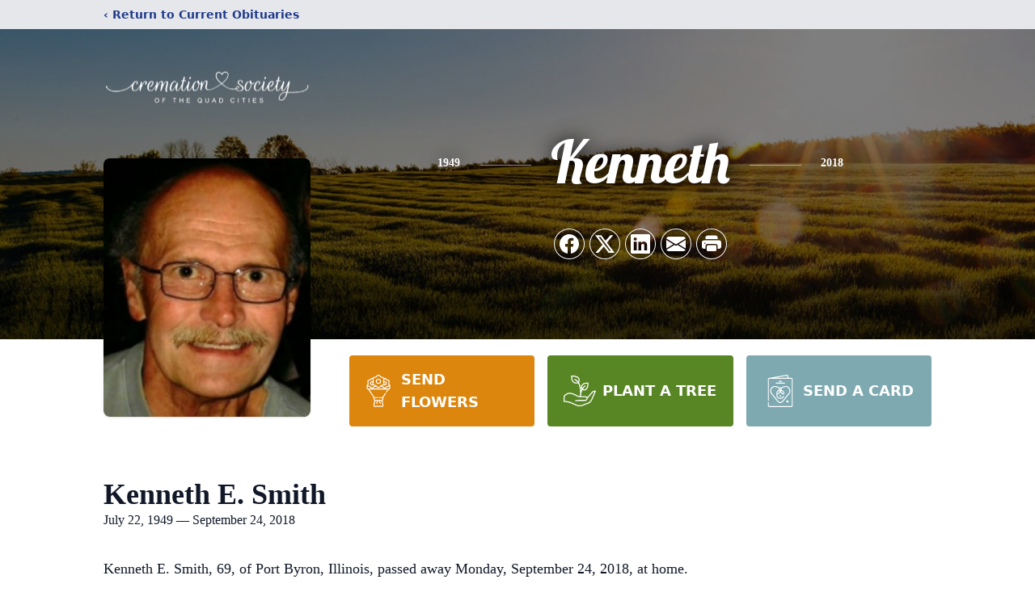

--- FILE ---
content_type: text/html; charset=utf-8
request_url: https://www.google.com/recaptcha/enterprise/anchor?ar=1&k=6LeLOkolAAAAANLogcpa4Vhjw7dp1NNt5-nrGLhs&co=aHR0cHM6Ly93d3cuY3JlbWF0aW9ucWMuY29tOjQ0Mw..&hl=en&type=image&v=PoyoqOPhxBO7pBk68S4YbpHZ&theme=light&size=invisible&badge=bottomright&anchor-ms=20000&execute-ms=30000&cb=5g4u5wbtfra0
body_size: 48762
content:
<!DOCTYPE HTML><html dir="ltr" lang="en"><head><meta http-equiv="Content-Type" content="text/html; charset=UTF-8">
<meta http-equiv="X-UA-Compatible" content="IE=edge">
<title>reCAPTCHA</title>
<style type="text/css">
/* cyrillic-ext */
@font-face {
  font-family: 'Roboto';
  font-style: normal;
  font-weight: 400;
  font-stretch: 100%;
  src: url(//fonts.gstatic.com/s/roboto/v48/KFO7CnqEu92Fr1ME7kSn66aGLdTylUAMa3GUBHMdazTgWw.woff2) format('woff2');
  unicode-range: U+0460-052F, U+1C80-1C8A, U+20B4, U+2DE0-2DFF, U+A640-A69F, U+FE2E-FE2F;
}
/* cyrillic */
@font-face {
  font-family: 'Roboto';
  font-style: normal;
  font-weight: 400;
  font-stretch: 100%;
  src: url(//fonts.gstatic.com/s/roboto/v48/KFO7CnqEu92Fr1ME7kSn66aGLdTylUAMa3iUBHMdazTgWw.woff2) format('woff2');
  unicode-range: U+0301, U+0400-045F, U+0490-0491, U+04B0-04B1, U+2116;
}
/* greek-ext */
@font-face {
  font-family: 'Roboto';
  font-style: normal;
  font-weight: 400;
  font-stretch: 100%;
  src: url(//fonts.gstatic.com/s/roboto/v48/KFO7CnqEu92Fr1ME7kSn66aGLdTylUAMa3CUBHMdazTgWw.woff2) format('woff2');
  unicode-range: U+1F00-1FFF;
}
/* greek */
@font-face {
  font-family: 'Roboto';
  font-style: normal;
  font-weight: 400;
  font-stretch: 100%;
  src: url(//fonts.gstatic.com/s/roboto/v48/KFO7CnqEu92Fr1ME7kSn66aGLdTylUAMa3-UBHMdazTgWw.woff2) format('woff2');
  unicode-range: U+0370-0377, U+037A-037F, U+0384-038A, U+038C, U+038E-03A1, U+03A3-03FF;
}
/* math */
@font-face {
  font-family: 'Roboto';
  font-style: normal;
  font-weight: 400;
  font-stretch: 100%;
  src: url(//fonts.gstatic.com/s/roboto/v48/KFO7CnqEu92Fr1ME7kSn66aGLdTylUAMawCUBHMdazTgWw.woff2) format('woff2');
  unicode-range: U+0302-0303, U+0305, U+0307-0308, U+0310, U+0312, U+0315, U+031A, U+0326-0327, U+032C, U+032F-0330, U+0332-0333, U+0338, U+033A, U+0346, U+034D, U+0391-03A1, U+03A3-03A9, U+03B1-03C9, U+03D1, U+03D5-03D6, U+03F0-03F1, U+03F4-03F5, U+2016-2017, U+2034-2038, U+203C, U+2040, U+2043, U+2047, U+2050, U+2057, U+205F, U+2070-2071, U+2074-208E, U+2090-209C, U+20D0-20DC, U+20E1, U+20E5-20EF, U+2100-2112, U+2114-2115, U+2117-2121, U+2123-214F, U+2190, U+2192, U+2194-21AE, U+21B0-21E5, U+21F1-21F2, U+21F4-2211, U+2213-2214, U+2216-22FF, U+2308-230B, U+2310, U+2319, U+231C-2321, U+2336-237A, U+237C, U+2395, U+239B-23B7, U+23D0, U+23DC-23E1, U+2474-2475, U+25AF, U+25B3, U+25B7, U+25BD, U+25C1, U+25CA, U+25CC, U+25FB, U+266D-266F, U+27C0-27FF, U+2900-2AFF, U+2B0E-2B11, U+2B30-2B4C, U+2BFE, U+3030, U+FF5B, U+FF5D, U+1D400-1D7FF, U+1EE00-1EEFF;
}
/* symbols */
@font-face {
  font-family: 'Roboto';
  font-style: normal;
  font-weight: 400;
  font-stretch: 100%;
  src: url(//fonts.gstatic.com/s/roboto/v48/KFO7CnqEu92Fr1ME7kSn66aGLdTylUAMaxKUBHMdazTgWw.woff2) format('woff2');
  unicode-range: U+0001-000C, U+000E-001F, U+007F-009F, U+20DD-20E0, U+20E2-20E4, U+2150-218F, U+2190, U+2192, U+2194-2199, U+21AF, U+21E6-21F0, U+21F3, U+2218-2219, U+2299, U+22C4-22C6, U+2300-243F, U+2440-244A, U+2460-24FF, U+25A0-27BF, U+2800-28FF, U+2921-2922, U+2981, U+29BF, U+29EB, U+2B00-2BFF, U+4DC0-4DFF, U+FFF9-FFFB, U+10140-1018E, U+10190-1019C, U+101A0, U+101D0-101FD, U+102E0-102FB, U+10E60-10E7E, U+1D2C0-1D2D3, U+1D2E0-1D37F, U+1F000-1F0FF, U+1F100-1F1AD, U+1F1E6-1F1FF, U+1F30D-1F30F, U+1F315, U+1F31C, U+1F31E, U+1F320-1F32C, U+1F336, U+1F378, U+1F37D, U+1F382, U+1F393-1F39F, U+1F3A7-1F3A8, U+1F3AC-1F3AF, U+1F3C2, U+1F3C4-1F3C6, U+1F3CA-1F3CE, U+1F3D4-1F3E0, U+1F3ED, U+1F3F1-1F3F3, U+1F3F5-1F3F7, U+1F408, U+1F415, U+1F41F, U+1F426, U+1F43F, U+1F441-1F442, U+1F444, U+1F446-1F449, U+1F44C-1F44E, U+1F453, U+1F46A, U+1F47D, U+1F4A3, U+1F4B0, U+1F4B3, U+1F4B9, U+1F4BB, U+1F4BF, U+1F4C8-1F4CB, U+1F4D6, U+1F4DA, U+1F4DF, U+1F4E3-1F4E6, U+1F4EA-1F4ED, U+1F4F7, U+1F4F9-1F4FB, U+1F4FD-1F4FE, U+1F503, U+1F507-1F50B, U+1F50D, U+1F512-1F513, U+1F53E-1F54A, U+1F54F-1F5FA, U+1F610, U+1F650-1F67F, U+1F687, U+1F68D, U+1F691, U+1F694, U+1F698, U+1F6AD, U+1F6B2, U+1F6B9-1F6BA, U+1F6BC, U+1F6C6-1F6CF, U+1F6D3-1F6D7, U+1F6E0-1F6EA, U+1F6F0-1F6F3, U+1F6F7-1F6FC, U+1F700-1F7FF, U+1F800-1F80B, U+1F810-1F847, U+1F850-1F859, U+1F860-1F887, U+1F890-1F8AD, U+1F8B0-1F8BB, U+1F8C0-1F8C1, U+1F900-1F90B, U+1F93B, U+1F946, U+1F984, U+1F996, U+1F9E9, U+1FA00-1FA6F, U+1FA70-1FA7C, U+1FA80-1FA89, U+1FA8F-1FAC6, U+1FACE-1FADC, U+1FADF-1FAE9, U+1FAF0-1FAF8, U+1FB00-1FBFF;
}
/* vietnamese */
@font-face {
  font-family: 'Roboto';
  font-style: normal;
  font-weight: 400;
  font-stretch: 100%;
  src: url(//fonts.gstatic.com/s/roboto/v48/KFO7CnqEu92Fr1ME7kSn66aGLdTylUAMa3OUBHMdazTgWw.woff2) format('woff2');
  unicode-range: U+0102-0103, U+0110-0111, U+0128-0129, U+0168-0169, U+01A0-01A1, U+01AF-01B0, U+0300-0301, U+0303-0304, U+0308-0309, U+0323, U+0329, U+1EA0-1EF9, U+20AB;
}
/* latin-ext */
@font-face {
  font-family: 'Roboto';
  font-style: normal;
  font-weight: 400;
  font-stretch: 100%;
  src: url(//fonts.gstatic.com/s/roboto/v48/KFO7CnqEu92Fr1ME7kSn66aGLdTylUAMa3KUBHMdazTgWw.woff2) format('woff2');
  unicode-range: U+0100-02BA, U+02BD-02C5, U+02C7-02CC, U+02CE-02D7, U+02DD-02FF, U+0304, U+0308, U+0329, U+1D00-1DBF, U+1E00-1E9F, U+1EF2-1EFF, U+2020, U+20A0-20AB, U+20AD-20C0, U+2113, U+2C60-2C7F, U+A720-A7FF;
}
/* latin */
@font-face {
  font-family: 'Roboto';
  font-style: normal;
  font-weight: 400;
  font-stretch: 100%;
  src: url(//fonts.gstatic.com/s/roboto/v48/KFO7CnqEu92Fr1ME7kSn66aGLdTylUAMa3yUBHMdazQ.woff2) format('woff2');
  unicode-range: U+0000-00FF, U+0131, U+0152-0153, U+02BB-02BC, U+02C6, U+02DA, U+02DC, U+0304, U+0308, U+0329, U+2000-206F, U+20AC, U+2122, U+2191, U+2193, U+2212, U+2215, U+FEFF, U+FFFD;
}
/* cyrillic-ext */
@font-face {
  font-family: 'Roboto';
  font-style: normal;
  font-weight: 500;
  font-stretch: 100%;
  src: url(//fonts.gstatic.com/s/roboto/v48/KFO7CnqEu92Fr1ME7kSn66aGLdTylUAMa3GUBHMdazTgWw.woff2) format('woff2');
  unicode-range: U+0460-052F, U+1C80-1C8A, U+20B4, U+2DE0-2DFF, U+A640-A69F, U+FE2E-FE2F;
}
/* cyrillic */
@font-face {
  font-family: 'Roboto';
  font-style: normal;
  font-weight: 500;
  font-stretch: 100%;
  src: url(//fonts.gstatic.com/s/roboto/v48/KFO7CnqEu92Fr1ME7kSn66aGLdTylUAMa3iUBHMdazTgWw.woff2) format('woff2');
  unicode-range: U+0301, U+0400-045F, U+0490-0491, U+04B0-04B1, U+2116;
}
/* greek-ext */
@font-face {
  font-family: 'Roboto';
  font-style: normal;
  font-weight: 500;
  font-stretch: 100%;
  src: url(//fonts.gstatic.com/s/roboto/v48/KFO7CnqEu92Fr1ME7kSn66aGLdTylUAMa3CUBHMdazTgWw.woff2) format('woff2');
  unicode-range: U+1F00-1FFF;
}
/* greek */
@font-face {
  font-family: 'Roboto';
  font-style: normal;
  font-weight: 500;
  font-stretch: 100%;
  src: url(//fonts.gstatic.com/s/roboto/v48/KFO7CnqEu92Fr1ME7kSn66aGLdTylUAMa3-UBHMdazTgWw.woff2) format('woff2');
  unicode-range: U+0370-0377, U+037A-037F, U+0384-038A, U+038C, U+038E-03A1, U+03A3-03FF;
}
/* math */
@font-face {
  font-family: 'Roboto';
  font-style: normal;
  font-weight: 500;
  font-stretch: 100%;
  src: url(//fonts.gstatic.com/s/roboto/v48/KFO7CnqEu92Fr1ME7kSn66aGLdTylUAMawCUBHMdazTgWw.woff2) format('woff2');
  unicode-range: U+0302-0303, U+0305, U+0307-0308, U+0310, U+0312, U+0315, U+031A, U+0326-0327, U+032C, U+032F-0330, U+0332-0333, U+0338, U+033A, U+0346, U+034D, U+0391-03A1, U+03A3-03A9, U+03B1-03C9, U+03D1, U+03D5-03D6, U+03F0-03F1, U+03F4-03F5, U+2016-2017, U+2034-2038, U+203C, U+2040, U+2043, U+2047, U+2050, U+2057, U+205F, U+2070-2071, U+2074-208E, U+2090-209C, U+20D0-20DC, U+20E1, U+20E5-20EF, U+2100-2112, U+2114-2115, U+2117-2121, U+2123-214F, U+2190, U+2192, U+2194-21AE, U+21B0-21E5, U+21F1-21F2, U+21F4-2211, U+2213-2214, U+2216-22FF, U+2308-230B, U+2310, U+2319, U+231C-2321, U+2336-237A, U+237C, U+2395, U+239B-23B7, U+23D0, U+23DC-23E1, U+2474-2475, U+25AF, U+25B3, U+25B7, U+25BD, U+25C1, U+25CA, U+25CC, U+25FB, U+266D-266F, U+27C0-27FF, U+2900-2AFF, U+2B0E-2B11, U+2B30-2B4C, U+2BFE, U+3030, U+FF5B, U+FF5D, U+1D400-1D7FF, U+1EE00-1EEFF;
}
/* symbols */
@font-face {
  font-family: 'Roboto';
  font-style: normal;
  font-weight: 500;
  font-stretch: 100%;
  src: url(//fonts.gstatic.com/s/roboto/v48/KFO7CnqEu92Fr1ME7kSn66aGLdTylUAMaxKUBHMdazTgWw.woff2) format('woff2');
  unicode-range: U+0001-000C, U+000E-001F, U+007F-009F, U+20DD-20E0, U+20E2-20E4, U+2150-218F, U+2190, U+2192, U+2194-2199, U+21AF, U+21E6-21F0, U+21F3, U+2218-2219, U+2299, U+22C4-22C6, U+2300-243F, U+2440-244A, U+2460-24FF, U+25A0-27BF, U+2800-28FF, U+2921-2922, U+2981, U+29BF, U+29EB, U+2B00-2BFF, U+4DC0-4DFF, U+FFF9-FFFB, U+10140-1018E, U+10190-1019C, U+101A0, U+101D0-101FD, U+102E0-102FB, U+10E60-10E7E, U+1D2C0-1D2D3, U+1D2E0-1D37F, U+1F000-1F0FF, U+1F100-1F1AD, U+1F1E6-1F1FF, U+1F30D-1F30F, U+1F315, U+1F31C, U+1F31E, U+1F320-1F32C, U+1F336, U+1F378, U+1F37D, U+1F382, U+1F393-1F39F, U+1F3A7-1F3A8, U+1F3AC-1F3AF, U+1F3C2, U+1F3C4-1F3C6, U+1F3CA-1F3CE, U+1F3D4-1F3E0, U+1F3ED, U+1F3F1-1F3F3, U+1F3F5-1F3F7, U+1F408, U+1F415, U+1F41F, U+1F426, U+1F43F, U+1F441-1F442, U+1F444, U+1F446-1F449, U+1F44C-1F44E, U+1F453, U+1F46A, U+1F47D, U+1F4A3, U+1F4B0, U+1F4B3, U+1F4B9, U+1F4BB, U+1F4BF, U+1F4C8-1F4CB, U+1F4D6, U+1F4DA, U+1F4DF, U+1F4E3-1F4E6, U+1F4EA-1F4ED, U+1F4F7, U+1F4F9-1F4FB, U+1F4FD-1F4FE, U+1F503, U+1F507-1F50B, U+1F50D, U+1F512-1F513, U+1F53E-1F54A, U+1F54F-1F5FA, U+1F610, U+1F650-1F67F, U+1F687, U+1F68D, U+1F691, U+1F694, U+1F698, U+1F6AD, U+1F6B2, U+1F6B9-1F6BA, U+1F6BC, U+1F6C6-1F6CF, U+1F6D3-1F6D7, U+1F6E0-1F6EA, U+1F6F0-1F6F3, U+1F6F7-1F6FC, U+1F700-1F7FF, U+1F800-1F80B, U+1F810-1F847, U+1F850-1F859, U+1F860-1F887, U+1F890-1F8AD, U+1F8B0-1F8BB, U+1F8C0-1F8C1, U+1F900-1F90B, U+1F93B, U+1F946, U+1F984, U+1F996, U+1F9E9, U+1FA00-1FA6F, U+1FA70-1FA7C, U+1FA80-1FA89, U+1FA8F-1FAC6, U+1FACE-1FADC, U+1FADF-1FAE9, U+1FAF0-1FAF8, U+1FB00-1FBFF;
}
/* vietnamese */
@font-face {
  font-family: 'Roboto';
  font-style: normal;
  font-weight: 500;
  font-stretch: 100%;
  src: url(//fonts.gstatic.com/s/roboto/v48/KFO7CnqEu92Fr1ME7kSn66aGLdTylUAMa3OUBHMdazTgWw.woff2) format('woff2');
  unicode-range: U+0102-0103, U+0110-0111, U+0128-0129, U+0168-0169, U+01A0-01A1, U+01AF-01B0, U+0300-0301, U+0303-0304, U+0308-0309, U+0323, U+0329, U+1EA0-1EF9, U+20AB;
}
/* latin-ext */
@font-face {
  font-family: 'Roboto';
  font-style: normal;
  font-weight: 500;
  font-stretch: 100%;
  src: url(//fonts.gstatic.com/s/roboto/v48/KFO7CnqEu92Fr1ME7kSn66aGLdTylUAMa3KUBHMdazTgWw.woff2) format('woff2');
  unicode-range: U+0100-02BA, U+02BD-02C5, U+02C7-02CC, U+02CE-02D7, U+02DD-02FF, U+0304, U+0308, U+0329, U+1D00-1DBF, U+1E00-1E9F, U+1EF2-1EFF, U+2020, U+20A0-20AB, U+20AD-20C0, U+2113, U+2C60-2C7F, U+A720-A7FF;
}
/* latin */
@font-face {
  font-family: 'Roboto';
  font-style: normal;
  font-weight: 500;
  font-stretch: 100%;
  src: url(//fonts.gstatic.com/s/roboto/v48/KFO7CnqEu92Fr1ME7kSn66aGLdTylUAMa3yUBHMdazQ.woff2) format('woff2');
  unicode-range: U+0000-00FF, U+0131, U+0152-0153, U+02BB-02BC, U+02C6, U+02DA, U+02DC, U+0304, U+0308, U+0329, U+2000-206F, U+20AC, U+2122, U+2191, U+2193, U+2212, U+2215, U+FEFF, U+FFFD;
}
/* cyrillic-ext */
@font-face {
  font-family: 'Roboto';
  font-style: normal;
  font-weight: 900;
  font-stretch: 100%;
  src: url(//fonts.gstatic.com/s/roboto/v48/KFO7CnqEu92Fr1ME7kSn66aGLdTylUAMa3GUBHMdazTgWw.woff2) format('woff2');
  unicode-range: U+0460-052F, U+1C80-1C8A, U+20B4, U+2DE0-2DFF, U+A640-A69F, U+FE2E-FE2F;
}
/* cyrillic */
@font-face {
  font-family: 'Roboto';
  font-style: normal;
  font-weight: 900;
  font-stretch: 100%;
  src: url(//fonts.gstatic.com/s/roboto/v48/KFO7CnqEu92Fr1ME7kSn66aGLdTylUAMa3iUBHMdazTgWw.woff2) format('woff2');
  unicode-range: U+0301, U+0400-045F, U+0490-0491, U+04B0-04B1, U+2116;
}
/* greek-ext */
@font-face {
  font-family: 'Roboto';
  font-style: normal;
  font-weight: 900;
  font-stretch: 100%;
  src: url(//fonts.gstatic.com/s/roboto/v48/KFO7CnqEu92Fr1ME7kSn66aGLdTylUAMa3CUBHMdazTgWw.woff2) format('woff2');
  unicode-range: U+1F00-1FFF;
}
/* greek */
@font-face {
  font-family: 'Roboto';
  font-style: normal;
  font-weight: 900;
  font-stretch: 100%;
  src: url(//fonts.gstatic.com/s/roboto/v48/KFO7CnqEu92Fr1ME7kSn66aGLdTylUAMa3-UBHMdazTgWw.woff2) format('woff2');
  unicode-range: U+0370-0377, U+037A-037F, U+0384-038A, U+038C, U+038E-03A1, U+03A3-03FF;
}
/* math */
@font-face {
  font-family: 'Roboto';
  font-style: normal;
  font-weight: 900;
  font-stretch: 100%;
  src: url(//fonts.gstatic.com/s/roboto/v48/KFO7CnqEu92Fr1ME7kSn66aGLdTylUAMawCUBHMdazTgWw.woff2) format('woff2');
  unicode-range: U+0302-0303, U+0305, U+0307-0308, U+0310, U+0312, U+0315, U+031A, U+0326-0327, U+032C, U+032F-0330, U+0332-0333, U+0338, U+033A, U+0346, U+034D, U+0391-03A1, U+03A3-03A9, U+03B1-03C9, U+03D1, U+03D5-03D6, U+03F0-03F1, U+03F4-03F5, U+2016-2017, U+2034-2038, U+203C, U+2040, U+2043, U+2047, U+2050, U+2057, U+205F, U+2070-2071, U+2074-208E, U+2090-209C, U+20D0-20DC, U+20E1, U+20E5-20EF, U+2100-2112, U+2114-2115, U+2117-2121, U+2123-214F, U+2190, U+2192, U+2194-21AE, U+21B0-21E5, U+21F1-21F2, U+21F4-2211, U+2213-2214, U+2216-22FF, U+2308-230B, U+2310, U+2319, U+231C-2321, U+2336-237A, U+237C, U+2395, U+239B-23B7, U+23D0, U+23DC-23E1, U+2474-2475, U+25AF, U+25B3, U+25B7, U+25BD, U+25C1, U+25CA, U+25CC, U+25FB, U+266D-266F, U+27C0-27FF, U+2900-2AFF, U+2B0E-2B11, U+2B30-2B4C, U+2BFE, U+3030, U+FF5B, U+FF5D, U+1D400-1D7FF, U+1EE00-1EEFF;
}
/* symbols */
@font-face {
  font-family: 'Roboto';
  font-style: normal;
  font-weight: 900;
  font-stretch: 100%;
  src: url(//fonts.gstatic.com/s/roboto/v48/KFO7CnqEu92Fr1ME7kSn66aGLdTylUAMaxKUBHMdazTgWw.woff2) format('woff2');
  unicode-range: U+0001-000C, U+000E-001F, U+007F-009F, U+20DD-20E0, U+20E2-20E4, U+2150-218F, U+2190, U+2192, U+2194-2199, U+21AF, U+21E6-21F0, U+21F3, U+2218-2219, U+2299, U+22C4-22C6, U+2300-243F, U+2440-244A, U+2460-24FF, U+25A0-27BF, U+2800-28FF, U+2921-2922, U+2981, U+29BF, U+29EB, U+2B00-2BFF, U+4DC0-4DFF, U+FFF9-FFFB, U+10140-1018E, U+10190-1019C, U+101A0, U+101D0-101FD, U+102E0-102FB, U+10E60-10E7E, U+1D2C0-1D2D3, U+1D2E0-1D37F, U+1F000-1F0FF, U+1F100-1F1AD, U+1F1E6-1F1FF, U+1F30D-1F30F, U+1F315, U+1F31C, U+1F31E, U+1F320-1F32C, U+1F336, U+1F378, U+1F37D, U+1F382, U+1F393-1F39F, U+1F3A7-1F3A8, U+1F3AC-1F3AF, U+1F3C2, U+1F3C4-1F3C6, U+1F3CA-1F3CE, U+1F3D4-1F3E0, U+1F3ED, U+1F3F1-1F3F3, U+1F3F5-1F3F7, U+1F408, U+1F415, U+1F41F, U+1F426, U+1F43F, U+1F441-1F442, U+1F444, U+1F446-1F449, U+1F44C-1F44E, U+1F453, U+1F46A, U+1F47D, U+1F4A3, U+1F4B0, U+1F4B3, U+1F4B9, U+1F4BB, U+1F4BF, U+1F4C8-1F4CB, U+1F4D6, U+1F4DA, U+1F4DF, U+1F4E3-1F4E6, U+1F4EA-1F4ED, U+1F4F7, U+1F4F9-1F4FB, U+1F4FD-1F4FE, U+1F503, U+1F507-1F50B, U+1F50D, U+1F512-1F513, U+1F53E-1F54A, U+1F54F-1F5FA, U+1F610, U+1F650-1F67F, U+1F687, U+1F68D, U+1F691, U+1F694, U+1F698, U+1F6AD, U+1F6B2, U+1F6B9-1F6BA, U+1F6BC, U+1F6C6-1F6CF, U+1F6D3-1F6D7, U+1F6E0-1F6EA, U+1F6F0-1F6F3, U+1F6F7-1F6FC, U+1F700-1F7FF, U+1F800-1F80B, U+1F810-1F847, U+1F850-1F859, U+1F860-1F887, U+1F890-1F8AD, U+1F8B0-1F8BB, U+1F8C0-1F8C1, U+1F900-1F90B, U+1F93B, U+1F946, U+1F984, U+1F996, U+1F9E9, U+1FA00-1FA6F, U+1FA70-1FA7C, U+1FA80-1FA89, U+1FA8F-1FAC6, U+1FACE-1FADC, U+1FADF-1FAE9, U+1FAF0-1FAF8, U+1FB00-1FBFF;
}
/* vietnamese */
@font-face {
  font-family: 'Roboto';
  font-style: normal;
  font-weight: 900;
  font-stretch: 100%;
  src: url(//fonts.gstatic.com/s/roboto/v48/KFO7CnqEu92Fr1ME7kSn66aGLdTylUAMa3OUBHMdazTgWw.woff2) format('woff2');
  unicode-range: U+0102-0103, U+0110-0111, U+0128-0129, U+0168-0169, U+01A0-01A1, U+01AF-01B0, U+0300-0301, U+0303-0304, U+0308-0309, U+0323, U+0329, U+1EA0-1EF9, U+20AB;
}
/* latin-ext */
@font-face {
  font-family: 'Roboto';
  font-style: normal;
  font-weight: 900;
  font-stretch: 100%;
  src: url(//fonts.gstatic.com/s/roboto/v48/KFO7CnqEu92Fr1ME7kSn66aGLdTylUAMa3KUBHMdazTgWw.woff2) format('woff2');
  unicode-range: U+0100-02BA, U+02BD-02C5, U+02C7-02CC, U+02CE-02D7, U+02DD-02FF, U+0304, U+0308, U+0329, U+1D00-1DBF, U+1E00-1E9F, U+1EF2-1EFF, U+2020, U+20A0-20AB, U+20AD-20C0, U+2113, U+2C60-2C7F, U+A720-A7FF;
}
/* latin */
@font-face {
  font-family: 'Roboto';
  font-style: normal;
  font-weight: 900;
  font-stretch: 100%;
  src: url(//fonts.gstatic.com/s/roboto/v48/KFO7CnqEu92Fr1ME7kSn66aGLdTylUAMa3yUBHMdazQ.woff2) format('woff2');
  unicode-range: U+0000-00FF, U+0131, U+0152-0153, U+02BB-02BC, U+02C6, U+02DA, U+02DC, U+0304, U+0308, U+0329, U+2000-206F, U+20AC, U+2122, U+2191, U+2193, U+2212, U+2215, U+FEFF, U+FFFD;
}

</style>
<link rel="stylesheet" type="text/css" href="https://www.gstatic.com/recaptcha/releases/PoyoqOPhxBO7pBk68S4YbpHZ/styles__ltr.css">
<script nonce="EpBwx2izMThVVtAZEDUNBA" type="text/javascript">window['__recaptcha_api'] = 'https://www.google.com/recaptcha/enterprise/';</script>
<script type="text/javascript" src="https://www.gstatic.com/recaptcha/releases/PoyoqOPhxBO7pBk68S4YbpHZ/recaptcha__en.js" nonce="EpBwx2izMThVVtAZEDUNBA">
      
    </script></head>
<body><div id="rc-anchor-alert" class="rc-anchor-alert"></div>
<input type="hidden" id="recaptcha-token" value="[base64]">
<script type="text/javascript" nonce="EpBwx2izMThVVtAZEDUNBA">
      recaptcha.anchor.Main.init("[\x22ainput\x22,[\x22bgdata\x22,\x22\x22,\[base64]/[base64]/[base64]/[base64]/[base64]/UltsKytdPUU6KEU8MjA0OD9SW2wrK109RT4+NnwxOTI6KChFJjY0NTEyKT09NTUyOTYmJk0rMTxjLmxlbmd0aCYmKGMuY2hhckNvZGVBdChNKzEpJjY0NTEyKT09NTYzMjA/[base64]/[base64]/[base64]/[base64]/[base64]/[base64]/[base64]\x22,\[base64]\\u003d\\u003d\x22,\x22wrITw5FBw6PDkn/[base64]/Dg8KZw7PDthXCh8KCw5rCrErDqsKewpYFTVdjOE4mwq/Dn8O3axDDqhETccO8w69qw7E6w6dRP0PCh8OZIF7CrMKBAsO9w7bDvT1Iw7/CrF1PwqZhwq/DgRfDjsOowrFEGcKrwoHDrcOZw7nCnMKhwopmFwXDsB9Wa8O+wrrCqcK4w6PDrMK+w6jCh8KUF8OaSHrCiMOkwqw5C0Z8AMO1IH/CocKOwpLCi8OMccKjwrvDq0XDkMKGwo/DpFd2w6bChsK7MsOhDMOWVHJaCMKnZRdvJi7Cr3V9w5VaPwleIcOIw4/DvWPDu1TDpsOZGMOGVsOswqfCtMKOwrfCkCcww4hKw70UdmccwpzDt8KrN0cZSsOdwoxZQcKnwq3ChTDDlsKRL8KTeMKzUMKLWcKjw7ZXwrJsw48Pw643wqELeTDDuRfCg0FFw7Atw6MsPC/CssK7woLCrsOZL3TDqSXDtcKlwrjClAJVw7rDpcK6K8KdS8O0wqzDpU5mwpfCqCrDtsOSwpTCn8KkFMKyHi01w5DCv0FIwogxwoVWO1NGbHPDvsORwrRBRhxLw6/ClQ/DijDDrywmPnduLQAqwp50w4fCjcOowp3Cn8K6X8Olw5c/wo0fwrElwofDksOJwq7DvMKhPsKvGjs1YERKX8O+w5dfw7Mnwqc6wrDCvSw+bGNEd8KLO8K7SlzCjsOYYG5ZwqXCocOHwpfCtnHDlVHCvsOxwpvCmsKLw5M/[base64]/[base64]/CrHvCpsKCw5rDomTDo0HCscKxYWVXH8OMw4QRDmfDjcKAwq4NMkTCvsKKeMKAOAgYAcKyQz4JLsK+L8K/D2YqW8OBw4nDmsKnOMKecAAfw7DDtgEIwp7CmjTDtcKDw7YOI2XCvcKjHMKJP8OxasKsGzFVw70ew7PCmRzDmcO6En7CgsK/wo3DhcKDE8KMJ2IdLMK/[base64]/[base64]/[base64]/DjUN7Hh4TwrPCv05+wqUAw5vDglbDlgZWYsKYREDCs8KrwqsUPiHDohvCijFXwqfDrsKUdMO6wpp5w73Cn8KvGW8ML8O1w67CksKJbMOTTxbDiU9/TcKkw5jCjhBqw5wKwpEqd0PDqcOYci7DjnVUTMO5w4MoeUzCmHfDiMKVw4jDoCvCnMKUw4JwwprDjiB/JlkzA3hFw7Efw4XCpjDCmyDDt2Zbw51JAFcnFzLDsMOyG8OSw64kHi5sSy3DhMKYe0lPUG8HRsOvesKjAQpKdSLCpsOhU8KLD21QSjF+RwIUwpfDlRlCIcKawobClATCoiVLw4cqwo0aMFgqw57CrmTCk07DrsKrw7tQw6o9WMOhw5sAwpPClcK3Mn/[base64]/[base64]/CjgzDg8OeIcKyH8Ojw6nDk8KqLDPCt8OiwpvCvQRuw4/CnmU3EsO+Qi9Cwp3DqwjDscK0w5jDvsOnw6o9M8OEwqLCgMKjNMO+wq0WwpzDh8OQwqrCgsKrDDUkwrpIXHHDuhrCknbCjTTDvFvCqMOYQD5Ww6PCli3ChVRvLVDDjMO6EcK+woPCoMKgY8Ofw5HDmMKsw7RzeBAdTk8acy0Iw7bDksOcwr7DkmszVBUqwq/CmD81bsOgU0xTR8Oje34yVA7CgMOiwqwHBXbDrjbDmH3CpcOIBsOsw7A2eMOuw4DDg0nCgjXCtXLDocK/AG89woBrwq7ClVjDhDQGw51tDyohJcOJBcOCw63Ck8OoVnDDlsOrXcOewpEJVsKSw58rw7vCjQoDWMK/XQ9fFsOTwo1jwo/CkybCjFQIJ2XCjMOjwp0ZwrDCtVnCjMKiwrlSw79PPS3CqBFpwofCs8K0TsKsw6dcw4dQfMO/WHMuw6/[base64]/CvEgkRiETPzVTwp/Dn8KUDMO8wpXCucKNBS4hfRFECX7DvwvCmMOAd1LDkMOnCsKzesOkw4Ecw5cXwo7CgEBtJMKawpknTcOtw4HCkcOXVMONAhfDqsKMEQjDnMOEOcONw4TDohrCjMOtw7DDs1nCuijChQjDsXMrw6lVw6YfFMOPw6IwXi1GwqPDhh/Ct8OKesK2BVDDvcKJw5vCk0shwocFVcOyw7E3w7MfAMOzQsO0wr9RLnAiY8KCw7wBbMOGw5HClcOyCcKbOcO0wp3CkEwSOlwMw41ZanTDoT/DlFVcwrPDv2JeaMO/w6PDn8OswqxEw5TCngt4M8KOTcKzwp9Iw67DnsODwqXCscKaw5bCs8K7cHbDiV1eW8OEAxRyZMOeFsKbworDrsORZS3CnFDDgV/[base64]/dsKZKjZoBMOkwrkww7HCuVcxSgF1w45yw6rCqxR8wqfDk8OibzwaDMKSHkrCqA/CisK8V8O1JnfDq3fCpsKQXsKvwpIXworCusKQLU/CqMOVX2NowoZ9QzrDqgjDmxHDvmfCmkFQw4V8w7p/w45Sw4wxw6/DpcOwE8KPV8KXwqfCgMOkwotqVcOLFzHCnMKBw5fDqMK4woUTCHPCgUXCrMO/Hws6w6nCmsKmEC3Ckn7DtRprw5LCgcOkfUsTD0w4wpoBw6TCqh4ywqFDUMOiwoo2w6k9w6LCmyEdw65DwofDpEkWBMKzAcKCBkzDsz9fD8K7w6RbwqTCiG8MwoVcwr8QesOzw4sOwqvDtsKDwq8WZE7Dv3HCi8OqLWzCv8O/AHXCucKCwpIvVEIHHSphw7tLZcKgWk0HDGgzYMOPDcKbw6kdPh3DkEIgw6MbwoNBw5HChEXCr8OEfAYnOsKJSH5tYxXDjGtLA8Kqw4cWWcKJa0zCqTEULg7DlsOaw43Dg8KUw7nDkmzDjsKTB1/Cu8OCw7nDqsKNwoVJEwcjw65eAcKUwpBkw4w3JMKCahLDucKkw4zDpsOpwpbDjil+w50sE8OPw5/DjS3Do8OYOcOUw7sew7AbwpIAwq5HQQ3DmXYdwpold8OEwp1nGsOqP8O1LDptw6bDmjTCjmvCn17DvXLCqU/CgUYuCnvChn/[base64]/Dnx4YOF7CqsObG8Oiw69dw6zDpTfCohU0w6Bpw5zCijjDmW5jEMO5WVbDgcKRUE/DmhdiKsKLwozDv8KxXMKrGGBhw7lxE8Kpw4TCl8KAw6PCgMOreyM+wrnCigstEsKXw6jDhR8pBnLDjcOKwrpJw73Dv1U3WsKdwprDujDDiEETwqDDs8O/[base64]/w5Eaw6nCglolw7/DtcK7w5XCg8OON10KAcOcLS/DnFXCgglOwrLCl8KpwojDhGPDjMK7Y17DtMKDwo3CpcOsdCDComTCtGIxwo7Dj8KCAMKIfMK1w4dTwrbDisOrwo9Ww7/CsMKjwqDCnj3Dp2J6ScOXwq0SIm7CosK6w6XCqMOswqTDmUnCg8OfwobClCjDq8KwwrPDp8K8w654HAVLM8KbwrwTwqEgE8OsGR8AWcKlL2bDhMKUCcK1w4jCgAvDvgFkZE15wr/DrilcQBDCkMO7FS3Cj8Kew5F0Yi7CrBPCjMKlw7MUwr/[base64]/[base64]/DoBjCgMKRVcKZwrUxw6DDpMO3NwXCtXjDnW3CkUTDosOnXsK/VcK/dnPDrcKgw4zCt8O6UcKww6DDh8OMecKoMcK/DcOnw4NRaMOBD8Okw7LCs8Kqwrk2wosfwqAMw5s6w7zDkcK3w5HCg8KNZgEyOw9iclR5wqspwr7Dr8OPw5bDmRzDqcO+RA8XwqgXBFctw6tAaHvDqBbCsCIwwolhw7QKw4Qqw4sfw7/Ciwp8VMOCw6/[base64]/[base64]/[base64]/w7dRYcO2wog9w67Dg8Owwoc5wqHDl3wDN8KXdsOBOsK8w4/DrVsKQsKdO8KsXn7CnnXDpELDpXF3aV3Crw5ow57DvVbCunQYXsKOwpzCq8OOw7PCvj5VGMOUODMcw4hqw6jDjiXCmMKFw7cVw7PDosOFdsKiF8KPbsKQDMOqwpAkIsONCEscfsKUw4PDucO6woPCjcK1w7HCpMO+MmlmHk/Cq8KgU3QUKTI6ARdZw5bDscKAWzXDqMOYO3TDh0JOwp9Dw67CjcKKwqRQIcKlw6A/UCbDisKLw69OfhPDo0cuw63Ck8Oxw4HCgRnDr3rDj8K1wp87w7oFb0URwrHCnRnCpcKSwqdIw6rCusO1QcOLwqpMwqVtwqXDsWrChMKVOGHDrsO1w4/DlcOsWMKpw7pKw6oAbFMRGD1CN0TDo017wpQAw6jDgcKmw53DjsOmI8O2wpNWa8K5fsKjw4PCkFkoOBjCg2XDnUbDmMKew5fDgsOtwrJzw44FQhvDqwXCo1bCmSDDlMOBw4ZrTMK2wok/eMKPLsOPXcO0w7fCh8KUw716wpdPw6LDpTYcw6cvwoLDowtkPMOHfsOCw6HDscOdQwAbwqHDmhJNeTt5ERfDtMKNesKsbT4TCsKyfMKSwqDDk8ODw6nDncK0OGzCqsORU8OJw5XDnMKkUUHDsWAGw5jDhsKEYRXDh8OawoPDmm/CucOFdsO2DMOTb8KAw6PCpMOlJcOTwoF+w5ReLsOuw6RmwooWZXRNwrl/wpbDscOVwrZGwoXCo8OUw7tEw57DoGLDl8OQwpTDq0cXeMKIw6fDhUJOw7RzbcKrw4QMAcKLHihuw5clZMOsGy8Gw6Ayw4NjwrFvMzJGCRPDpMOSbwXCiBMqwrnDisKWw4rDrkHDsX7CosK5w4MBw77DgmxIWMOgw7EAw7XClhbDsz/DiMOow7HCohXCiMOUw4PDomrDucOGwrHCi8KTwpjDtVhxbsO/w6w/w5HCicOqYW3CjcOtWE/DlRnCmTwfwq7DojLDmVzDksKWP23CiMOAw59IPMK4GQk9FRbDtBUcw7taBjfDn1vCtsKzw690wpdEwqE6FsKCwq06NMKJwoB9f3w5wqDDsMOgJ8OLcwA3wpd1esKVwrJ+ZRdnwofDgcO/[base64]/CmXrDvsOXR8OybSAQTMOiwq12aMOGKjPDm8OwYcOaw41Yw6ARFHnCrcKAbsKwEkbCg8Kewoh1w5UVwpDCu8Opwq0lE19nH8KawrIpaMOzwqU4w5llwpxIesKuBHrCjcKAEMKdR8OeYBzCvsOowpHCkMOaWEliw4bDlAMDGAzCnVXCvzMFw4nCoBnCoypzLH/CkhpXwpLChMKBwoHDihZ1w5/CscOzwoPCsic8ZsKPwpt0w4YxLcO8fCTDssOWL8K2LVzCisOUwq4IwpYkecK/wrDCrT5zw5bDo8OtLybCpTgiw5JQw43DvcOBwpwcwpTCkBokw7Qmw4s9ZGrCrsOBBMOsNsOWPsKDW8KUAGFyTDpdUVvDv8O4w4zCmXtTwrJGwqrDpcODUMK9wonCiScOw6Jnb0DCmhPDlgNow5A0NGPDj3MRw65Sw6EKWsKKYF8LwrIxYsKrLlx7wqtiwq/CnV83w4hcw6FOwpnDgypyDRNsGcKlRMKRLsKQfHMWZMOpwrPCksOuw5snNsKfPsKIw5XDocOrN8OGw47Dv2c/I8KjUC4UB8KvwpZWTHbDoMKAw7pNQ0BkwrNSRcOpwpNOR8KlwqHDrlkyfh0yw4Ihwp88TGk9fsOxecOMfzLCmMOFwofChxsJKsK+C2w6wqvCmcK5GMK8JcKmwo9Rw7HCrT0Cw7QcbnjDs3kfw4QuBX/[base64]/wqbCnA3Ci0PCucOGbioAL8KRQsO+wpxHccOxw4/Cu3fDkDXCp23Dm3wCwrNSQGVuw4rClsK7STbDgcOuwrXCtExJw4ouwpbDnVLCusOVAcOCwp/Dp8K3woPCl1HDscK0w6JzCkDDmsK8wpPDjRdaw5JSejzDhyF1S8O9w5DCintww6RMC3rDlcKGcU1QbF4Gw7/Ct8OVZh3DhnRyw64Cw7/[base64]/wpZFw7c+w6Q1wqFYBsKZL1rDpsOQwqTDg8O8GcKuwqbDgkcKL8OuTXDCvHlIVMOaFsOnw5wHbilpw5RqwpTCucK5c0HDmcOBasOWAcKewoXDmS92QMKIwrV1GFLCqyLCkQHDs8KAwp5tBX3CmsKnwrzDqCx5fcOfw7HDocKaQl7DjMOPwqkbEWx8w4VIw6/[base64]/[base64]/[base64]/DqHxsesOSw4HDmcKkPl8Twp7DpEzDgxbCrDHCvMOIYD5DOcObEMOtw51Kw5jCrF7CscOLw6vCusOqw5U1XWRycMOSBQbCncO8NDkkw78+woLDqsOEw5rCssOZwpzCsQtQw4fCh8KQwox0woTDhDVWwrzDqcKrw4Bawo4QFsK0LMOuw7PDrmIqWTJbwrbDh8O/wrvCv0/[base64]/Cp8ODQUvDvsKgL0MlwpRIBMONw6LCkyHChlLCnxLDkMKFwpvCjcOlT8KCYDrDqXpiw4ZWTMOTw4Mww6ArCcOGGTDDmMK9W8Oaw5rDisKheUE0BMKZwqrDmHFYwozCi2fCrcKuPsOQPg7Dij3DlQLCr8OvDifDgDYZwrZLH2hcBcOww4VoXsKGw6/[base64]/[base64]/[base64]/[base64]/KWsFJwfCuFbClmnDlQMnwpkrw7cxZ8K1CXIRN8KrwrLCqcO+w4rCv1hGw7ZfbMKyYsOkaHbChXB9w51SfVbDixfCrcOFw5jCgFhVEDrDkRgHfsOPwp5aLTVAbWRTRFAUbGvCsinCk8OzA27DqwTDqUfDsUTDh0zCn2XCuiXDhMOpCsKEH0/DtMOCHREMAzp9ez3Dhj0wVi5eaMKfw4/[base64]/w4nDk8Orw57Dl8OWwovDjsOYcDU/[base64]/DiFnDhkgAAcOww6hpFsK2ExTCsALDsx9UwqpPLRXDkcKvwq0RwrrDil7DjW1aHzhWB8OGWiw6w4hkCMOWw5I/wrBWTx0Mw4MSw4/DpsOGLsOTwrTCuCnDgx8DXFPDi8KWLCtrw77CnxrCksKtwrQBFjHDq8OUHF3CtsK/Nnkkb8KVQcOmw6JqHlTDpMOQw5vDlwvCsMOfTsKHYMKhUcOyUho8LsKnw7HDsHMHw5oOCHTDkRrCtRrDuMOzEywWw5/Dh8OkwrLCosOowpcTwp4Wwp4rw5RtwqIYwrzCl8Ktw4lhwpRLbmnCicKKw6EcwrFlw5NbI8OMD8Kxw7rCusOUw7ceAnjDrcK0w7XConzDmcKpwr7CksOUwrcYDsOGacKzMMO/UMK3w7FvTMKNKFheworCmTIJw5gZwqLDuxfClcKWB8OaA2XDj8KAw5TDuxJZwq1nah8mw5UlX8K+JMO2w6xycD5lw55NAyvCi3VOV8OfaU04WsKFw6zCjVl4RMKnCcKcRMK0DwHDhX7DtcO4wqbCqcKawqHDp8O/Y8KNwo4DQMKrw5Yhwr3ChQM7wpJAw57DoADDjh0NN8OKKsOKcQFHw5Yde8KeEMK6cSptVXvDmSjClXrDghXCoMO6L8O9w47DrAFEw5A7RsKCUhDCucKXwod8PnkywqA3w6RqVsOYwrMPFE/Dnx8CwqJ0w7cydkpqw77DrcKIBCzCuQLDucK/[base64]/CjsKyw5RCE3JEEcKEE1F1w6YswpkFfg7DvMObXsORwp5fw5NBwpE9w59pwpIJw6vDoGfCgk99GMOgO0QwOMO3dsOmUD/DkmwhfzB+IwloAcO0w5c3w7QAwoDCgcOkPcO+e8O6w6LCjMKaaVrDscOcw73DsC4MwrhEw5nCr8KWNMKmIsOgETE5wpsqVcK6C3E6w6/DhwDCrgVUwqxcbxzCkMKxE1NNOgfDk8OowpEIMcKow7XDm8O3wp3CkUAeB0XDj8K5wobChwMnw5LDv8OBwqIFwp3DqMKhwpjCpcKdcRANw6fCgAHDtkgfw7/[base64]/DgAjCqMKiwqdZwqR5wqctw4IMGx3CrwfDvXEQw6XCpQUBJ8OkwpNjw41BM8Ocw7nCv8OIPcKrw6vDkzvCrxDDgQLDmcK7MxsgwqRxQGcLwr7DpVQUGADCm8K0EcKIGEjDvcOaFMKtUsK+S2rDvTrCkcOcZFMxQcORcsK/wrDDsmHDpVoXwrbDhsO/[base64]/DslDCglfDon90wp5Uw7gjWMKPw6cgwp5EJCpbw6vDtRrDg10Uw7lmfRTCrcKQaQkxwrM3dsKOT8Oiw53DlsKSfxxxwrQEwq8EJsOFwogZOMK8woF3UcKQwrR9WsOgwroJPcK9IcOpDMKJBcOzRMKxNwXCp8Ovw4N1wofCo2HCkWLCgcKCwrIWY2cSI1/DgMOnwoDDlyLCucKEZsKCMSEAbMKowrZyOsOFwrUoQ8OVwpttc8O5DcOzw4QpGsKTC8OEwr/Cn2xUw6gFU2TDuE7Ck8K/wprDpFMoLR3DvsOmwp0Dw4vCi8OWw7XCuVTCsRADFWk/C8OIw7soVcOrw6LCssKgRsKQD8Oiwo48wobDqXbCssKoMltmBxLDiMKMVMOfwozCucORckjCq0bDjGJWwrHCkMOQw6pUw6DCm3jDnUTDsjdWRycULcKqcMOQEcK3w7gdwq0nLwnDq0oLw61xOWLDocO8w4dFbMKyw5Q4bVxrw4JWw58HasOvZQ/Dp04yVMOvLxYvRsKLwpo2w5HDoMOyWzTDmyjDkzzDocOjeSPCvsO1w4PDkCPCmsOVwrLDmjlyw4zCpMOWPhNiwpM+w4MgAg3DlmpVM8O1wpZ/[base64]/Du0rChWJewoIpSXPDtMKxZUPDtsO0F0DCk8KOasODX1bDvcOzwqLCh0hgJcKgw4nCvl5pw5hGwqDDiQw7wps5SSV9bMOpwo5bw7M6w7UVPH9IwqUSw4dCRkxqNcOCw4bDsUxkw51qeRcYbFrDrsKPwrdaecO3OcOsa8OxDcK6w7/[base64]/DgcOjdsK6w7zDjcOCw6xBTQnDsMKgw4jCrsO1OkrDoGxzwojDk3Miw4rDl1DCuVdqIHVleMOyPER4dE7DokbCk8OFwrXCrcO6IFbCmWHCsxcacwzCjsOYw41xwowDwrxfw7NsVCfDlyXDmMOaBMKOK8KzNicNwqjDvXwBw6DDt1HCuMOOEsOEaz/Dk8KDwp7Cj8ORw4wxw67DkcKRwqPCsi9nwphIakfDq8K/wpPDrcKvdQcmOiIawr8WY8KPwqgcIMOJwpTDksO9wrzDpMO3w5pPw7vDmcOBw6dzwpdcwpbCgSAnU8KtTU1xwoDDjsOjwrN/[base64]/DksOZKSsawovCqD9rIsKSFwvDmhMAX0/DgsKvQHbCjsO5w6Z/wq7CjMKCB8KnWi7Dh8OoAF5yNHMfR8OGHiYSw45YIcOTw5bCpX1OCFzCmSnCoCwIdcK2woV0ZFY5NATCrcKdw6IPJsKGY8OjQzhBw5FKwpHCpC/[base64]/DmsOAwrLCoVpvLcKRwpvCrFkZw47Dr8OPNsO9w77Cv8KSai8Vwo/DkmcMwqTDkMKReXklfMOzVBvDmMOdwpnDoThbMsKSVXnDuMKmfAYjHsO/Z29ow6PCpmdTw71sLHXDtMK1wrPDpcOMw6fDpMOBdcOZw5DDq8OOUMKMw7fDl8KYw6bCs3I1ZMKawqzCoMKWw6U6FWcifsO5wp7DjxJOwrciw7rDqVgnwqHDtkrCo8KIw7PDu8OAwprCsMKjc8OSI8K0R8ORw5dIwptMwqh1w5XCtcO/w4gWV8KDb07DoA7CvBrDvsKdwrbCq1XChcKweRctYyvCkwLDiMO+L8KkRTnCmcKOH34BQcOUMXbCocK0CMO3w4BtRjMzw5XDrsO2wr3DkkESwq/[base64]/KzTCg8O4w79IIiXDgUTCiQE+w5/CoG4wwovCkcOPK8KBEhNHwoHDvcKPPVPCpcKGG2DDqUfDtxrDkA8QA8OpK8KXSMOhw6o/wqoJwrzDo8OMw7PCkjTClMOfwpk2w4rDhn7DmVITJhY7OR/Cn8KYwoQZCcOkwp9Iwq8QwqJbccK+w5zCj8OobBJqLcOSwo0Fw5LCkhUYM8OoXVfCkcOkE8KrfMOBw7dIw45KAcOQPMK5TcOEw4HDj8K2w7/[base64]/[base64]/[base64]/[base64]/CjcKEwpZaW8OfwpbCjTc4w7HDjMODZSbCkw1oDSzCjX3CqcODw6hsKDnDiXbDnsOowrIgwqrDuVbDnCQ/[base64]/eATCrXIFw6fDqy8CwrnCnsK/[base64]/DosKLw4vCgAFRwqbDiQDCuMKXT8KEw7nCqixJw4VfHMOmwppaWxbCrA94MMO7wrPDisKPw5rDswUpwq0tBnbDlBfCqTfChMOcRFgAw77DisKnw6fDqsKgw4jClMOjHU/[base64]/[base64]/[base64]/wp3CusO+Y2DDqBrCucOQw6nDrhzCkUAUV8KILRzDplbCj8O+w50scsKAbzs4YsKkw7LCnx3DhMKfCsO0w4/DssKNwqcRRSzCkGHConwXw5sGwoPDlsKkwr7Co8Orw4XCux4rQ8OpW0YLM1/DnWd7wpDCpGzChnTCqcOGwrJUw50OEMKyWsOAH8KHwrMjHzLDqsKmwpZMZMOeBBXCrMKnw7nDjcOoZ03CsCpYM8KVw6/CswDDvXbCuWbCnMKtCcK9w6ZgecKDKyAaacOCw4PDt8KFwoFEflfDocOGw6jClnHDlgXDrl05N8OkF8O5wo7CvcKWwoHDtS7Dk8KkZcKiFH/Cv8OHwrtXbD/DhjDDtcOIeFV2w5sMw6Bkw45Cw4zCocO3ZMOPwrHCocOrWU1qwrp7w5xGMsO+ICxAwph0w6DCvcOgQFsFdMKQw67DtcKYw7bDnRgdC8KZDcKvR1onUWXChGU1w7PDq8OCw6fCgsKGw6/DqsK0wrhpwq3DrRU0wpIhEBATR8Khw67ChCrCghrCgT57w4jCqsOZFUrCjjdhaXHCmUzDvWAOwptyw67DosKMw5/[base64]/T8KiaX9IwrU3woQgw5F6csOJwqvCknPDgsKCw43CqMKUw4jCucK6w7DCuMO0w7nDmg1DUGlgUsKgwpQ2QHfCmR3DqyzCmsKGCsKmw7wkI8KuF8KYCcKQcTtNJcOKUA9SLjzCsTXDuTBNCMO9w7bDmMOKw6k2M1HDjXoUwr3DhR/Cs19MwrzDssKBCSbDqRzCssOgDkXDiWvCkcOQbcOzAcOvwo7DlsKCwr9qw7HCj8O7LxfCty7Dnn7CsVE6wofDvBNWRlgSWsOXXcKIwobDpcKuM8KdwqE2CMKpwprChcKjwpTDucKUwrvDsw/CngTDq1JbMg/DvXHCnlPCqsOZM8OzIm4admjChsONbnjDjsK+wqLDosO7K2FpwpvClFPDtsKqw7A6w5EKGMOMIcKQbsOpHSnDrB7DoMOoHB1Ew4NVw7hWwr3CvAgccFJsLcOpw4UeQSfCocODQ8KeF8OMw4gaw4nCrx3Crm3Dli7DgsKTfsKjIW44RxhdJsKUCsOmQsKgMTJCw7/Chi7CusOOesKlw47DpsK3wrRlQsKHwoDCuyDCicKPwovCiSdNwo9Aw7zCqMKfw5rCtG/[base64]/DmsKSwokhwoYXBWvDpnvDvcKKwrXDpcO7DEImb3dcClPCmhTChwvDuVdRwpbCojrCoCzCvsOFwoE2wrRdKEtyZ8Ogw4LDhw0XwrDCoylwwrPCvFIiw74Jw5lTwq0BwrvCh8OwLsO4wpt3ZGlCw4rDrH/DpcKTSXRdwqnCogh9M8KlPSsYJBZLHsOhwrnDrsKudsKbw4vDkw/DlRnCnSgywo/[base64]/[base64]/[base64]/CksO+JjXDvwXCqsOlw4gxPj3DlnxCwqIqwrU/[base64]/CjAfCncOfw4zCi8KtAAnCicKDCzrCkXEWeMOdwqzDvsKJw5MOPkFwUFLDucKSw5BlWsO9Aw7DmMOhbh/[base64]/w7E4fEnCo8KAw7jDn8O4QcOJAcOaw55iw5YtLxfDoMKJwonCtjNJWkjCtsK7WMOuw4UIw7zCjXRWMMOHPcK2R2zCgU8EI2HDvw/DusO8wp0bS8K9QsO/w7BkF8KaGMOHw6XCv1fCsMOzwq4FUsOyRxETP8Kvw4HCt8OjwpDCs31Rw7llwpLDnH8+bm9awo3Cv3/ChHsQNyImKUogw5LDtzBFIzQOeMKCw64Ow7LCq8OvHsK8w6QZZ8KDEMKIY3l/w6/[base64]/[base64]/[base64]/DgjgdwrkOwrsvf8KTwrtlw5YywqBjeMOPVm5uPS3CkQ/DsB8QBCYpWkXCuMOuw5kvw4jCk8ONw5ZrwqrCtMKZEF94wr/CnzvCqnxNfsOWeMKqwpHChMKUwrXCgMOWe2nDq8OkSWbDoAJ8ZElvwrEqwqUdwrTDmcK8wozDpcKqw5UBXSnCqU8Sw7PChsKWchFEw6x3w5tfw4HCusKKw47Ds8OIbxYWwrF1wo9FfEjCicKhw7cnwoROwrYnTS3Dq8KSADIjLx/ClMOEMMKiwqLCk8KHVsKHwpEXAsKvw78awqXCv8KPEkVywrwhw71OwqYIw4/DucKFFcKawqBnYUrCmzBaw7BFLhUYwoBwwqTDiMOZw6XDicK0w4VUwpZ3KALDrsKqwqPDnlrCtsOFM8KCwrTCk8KFfcK3MsK3SnHDvsOsUGTDpsOyGsOXcTzCocO5aMOAwop1dMKrw4LChGhfwqY8WhUdwrPDr3jDoMO2wrDDgcK/AiF3w6bDuMOYwpTCr1nCu3IGwrFOY8OZQMOqw5fCucKgwrLCt3HCmcOaLMK4N8KKwpzCmkd3bFpbdMKOV8KWHMOywr/CmsKOwpILw6BMwrDCnAkpw4jCrG/DribCvG7CqDk8w6HDtsORJMKCwoEySxV5w4bCk8OmEA7CuHZww5dAw7pTL8K5UFA1CcKWCGbDhDh9wrEBwqvDi8Oyb8KxO8OiwoNVwq/CtcO/S8K5UsOqY8KqLlgGwpjCvMOGBVTCuwXDgMKmXXgpZjAULyrCrsObJsOkw7dUTcK5w6VgO2DCuz/Ci1/Cgi7CmcK1DwzDoMODQsKkw5shGMK1JB/Dq8K6Pixkf8KYEXN2w6heBcKYIG/CicOywoTCh0A2UMOJAB0fwqpIw6nCqMO3V8O7QsORw45iwr7DtsOFw6vDoXc1EcOWwpcZwp3Dplpzwp3DnjzCssKDwrE6wpXDkzjDsDp4woJ0VsKrwqrCqkvDnsKKwpbDt8O/w5MeCsO4wqUUOcKdDcKIZsKKwovDtQ15w41IOxwrUjsxdSvCgMK5azfCscORWsKxw6zCoznDqcKxbDcLBcOqbzAQCcOgPzbDsicnLMKDw7/CnsKZC37Dh0vDv8ODwoDCrcKje8Kiw5vDuB7CvcKiwr1fwpE3MFTDgTMQwrp1wowfFk5qwprCp8KoF8KZT1rDg3wRwq7DhcO6w7HDvG5Xw6/Dp8KjXcKbchZWMBfDp1ktWcK0woXDlUg2EGRkWBnCmVvCqwYhwpNBN3XCshDDnUBja8Osw6XCl03DsMOgRSkfw5tJID1Yw6vCiMO5w7w4w4ABw7VLw73DuysSK0vDk0B5MMOJGcKiwp/[base64]/wp9Rw7vDhcOCZmMJw6vCgsKewrTCl8KNw7fDisKkeXjCpGIjJsOOw4jCsEcsw616e3DDtQUww5vDjMKOZQ/CtcKBQsOdw4PDhwgWM8OjwrjCpz10PMO3w5AYw6xsw6rDuyTDkDs1PcOcw6Fkw4wQw6kvRsK2Di/DvsOxwocaesO1OcOQBxTCqMOGJxF5w5A/w4vDpcKJVAnDjsOrZcKzO8O7f8OyCcKkcsOyw47CnDFyw4h0PcKya8K0w591wo4NQsOcGcKoWcOMc8KIw5sLfjfCmFrCrMOGwr/DicK2aMKnw5/CtsKFw4RacsKZDcOgw68rwr1xw5F4wpl/wpbDnMKtw5/DimB3ScKte8KYw4NVwq/CpcK+w5AQACNEw6nDn0duBSHCrWAiMsOXw6Azwr/CnQ5TwoPDryrDisOKwpzCvMORw6nCosOowpJaZMO4BB/[base64]/[base64]/DusOrwovCl3LDmMO8FmXChsKRFcKgHsKgwonDij4sd8KHwprDncObN8O3wqAIwoLChBcnw6MvRcKgw47CtMOxQMOBaj/ChX0wfyZ0ZRHChxbCr8K4elg/w6bDknZbwrvDr8KEw5fChcO2RmzCni/CqSTCq3FWFMOWLxwHwpfClsOaK8OoAH8occKjw7Mcw4zCmMOwXMKLLGzDkw/DvMKnJ8OJXsK/woMswqPCkgl/GcKIw45Tw5pqwohPwoFawq8Ww6DCvsOvXCvDhRdUFhbCqGvDgT40ankdwpUjwrXDosOSwqJxTMKIKhRcHMOpS8KrbsO/[base64]/[base64]/w7jCu8Kq\x22],null,[\x22conf\x22,null,\x226LeLOkolAAAAANLogcpa4Vhjw7dp1NNt5-nrGLhs\x22,0,null,null,null,1,[21,125,63,73,95,87,41,43,42,83,102,105,109,121],[1017145,362],0,null,null,null,null,0,null,0,null,700,1,null,0,\[base64]/76lBhnEnQkZnOKMAhnM8xEZ\x22,0,0,null,null,1,null,0,0,null,null,null,0],\x22https://www.cremationqc.com:443\x22,null,[3,1,1],null,null,null,1,3600,[\x22https://www.google.com/intl/en/policies/privacy/\x22,\x22https://www.google.com/intl/en/policies/terms/\x22],\x22GF0Y023FuH0LcDZKgjvwLUEfbDjhto83NZyx6fGfqYA\\u003d\x22,1,0,null,1,1769077578729,0,0,[25,154,239],null,[119,112],\x22RC-_ecWgsH5qOd20g\x22,null,null,null,null,null,\x220dAFcWeA4-a963c8owlhT6Dg-Md45Mskq3LgWcAVikSZ49-NcWlggPmIZZsEq6S5HsEFeqZ__cqRTPnQ7uLByqTQPShQ61IUeNCg\x22,1769160378767]");
    </script></body></html>